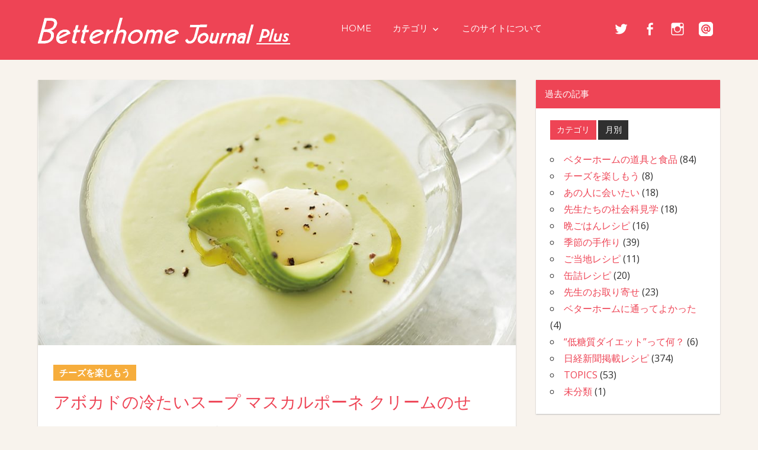

--- FILE ---
content_type: text/html; charset=UTF-8
request_url: https://www.betterhome.jp/onlinebook/4923
body_size: 17601
content:
<!DOCTYPE html>
<html dir="ltr" lang="ja" prefix="og: https://ogp.me/ns#">

<head prefix="og: http://ogp.me/ns#">

<!-- Google Tag Manager -->
<script>(function(w,d,s,l,i){w[l]=w[l]||[];w[l].push({'gtm.start':
new Date().getTime(),event:'gtm.js'});var f=d.getElementsByTagName(s)[0],
j=d.createElement(s),dl=l!='dataLayer'?'&l='+l:'';j.async=true;j.src=
'https://www.googletagmanager.com/gtm.js?id='+i+dl;f.parentNode.insertBefore(j,f);
})(window,document,'script','dataLayer','GTM-KV62C9');</script>
<!-- End Google Tag Manager -->

<meta charset="UTF-8">
<meta name="viewport" content="width=device-width, initial-scale=1">
<link rel="profile" href="http://gmpg.org/xfn/11">
<link rel="pingback" href="https://www.betterhome.jp/onlinebook/xmlrpc.php">

<!-- Open Graph -->
<meta property="og:site_name" content="Betterhome Journal Plus" />
<meta property="og:type" content="article" />
<meta property="og:url" content="https://www.betterhome.jp/onlinebook/4923" />
<meta property="og:title" content="アボカドの冷たいスープ  マスカルポーネ  クリームのせ | Betterhome Journal Plus" />
<meta property="og:description" content="チーズをよく知って料理に活用し、新しいおいしさ＆楽しさに出会いましょう。熟成させず、作りたての新鮮さを味わうフレッシュタイプ。今回紹介するのは「マスカルポーネ」を使ったレシピです。もっちりとした食感が特徴のマスカルポーネにレモン汁を加えて、さっぱりした味わいのクリームに。濃厚なアボカドスープによく合います。" />
<meta property="og:image" content="https://www.betterhome.jp/onlinebook/wp-content/uploads/2019/03/5273f15c727c7a9d1dce332ba09196bf.jpg">

<!-- /Open Graph -->

<!-- Twitter Card -->
<meta name="twitter:card" content="summary_large_image" />
<meta name="twitter:site" content="@betterhome_jp" />
<!-- /Twitter Card -->

<title>アボカドの冷たいスープ マスカルポーネ クリームのせ | Betterhome Journal Plus</title>

		<!-- All in One SEO 4.9.1.1 - aioseo.com -->
	<meta name="description" content="チーズをよく知って料理に活用し、新しいおいしさ＆楽しさに出会いましょう。熟成させず、作りたての新鮮さを味わうフレッシュタイプ。今回紹介するのは「マスカルポーネ」を使ったレシピです。もっちりとした食感が特徴のマスカルポーネにレモン汁を加えて、さっぱりした味わいのクリームに。濃厚なアボカドスープによく合います。" />
	<meta name="robots" content="max-image-preview:large" />
	<meta name="author" content="betterhome-wp"/>
	<meta name="keywords" content="マスカルポーネ,チーズ,アボカド,スープ,レシピ,かんたん,ベターホーム," />
	<link rel="canonical" href="https://www.betterhome.jp/onlinebook/4923" />
	<meta name="generator" content="All in One SEO (AIOSEO) 4.9.1.1" />
		<meta property="og:locale" content="ja_JP" />
		<meta property="og:site_name" content="Betterhome Journal Plus | 「ベターホームのお料理教室」の暮らしに役立つ情報サイト" />
		<meta property="og:type" content="article" />
		<meta property="og:title" content="アボカドの冷たいスープ マスカルポーネ クリームのせ | Betterhome Journal Plus" />
		<meta property="og:description" content="チーズをよく知って料理に活用し、新しいおいしさ＆楽しさに出会いましょう。熟成させず、作りたての新鮮さを味わうフレッシュタイプ。今回紹介するのは「マスカルポーネ」を使ったレシピです。もっちりとした食感が特徴のマスカルポーネにレモン汁を加えて、さっぱりした味わいのクリームに。濃厚なアボカドスープによく合います。" />
		<meta property="og:url" content="https://www.betterhome.jp/onlinebook/4923" />
		<meta property="article:published_time" content="2019-03-29T03:00:16+00:00" />
		<meta property="article:modified_time" content="2024-01-12T05:44:26+00:00" />
		<meta name="twitter:card" content="summary" />
		<meta name="twitter:title" content="アボカドの冷たいスープ マスカルポーネ クリームのせ | Betterhome Journal Plus" />
		<meta name="twitter:description" content="チーズをよく知って料理に活用し、新しいおいしさ＆楽しさに出会いましょう。熟成させず、作りたての新鮮さを味わうフレッシュタイプ。今回紹介するのは「マスカルポーネ」を使ったレシピです。もっちりとした食感が特徴のマスカルポーネにレモン汁を加えて、さっぱりした味わいのクリームに。濃厚なアボカドスープによく合います。" />
		<script type="application/ld+json" class="aioseo-schema">
			{"@context":"https:\/\/schema.org","@graph":[{"@type":"Article","@id":"https:\/\/www.betterhome.jp\/onlinebook\/4923#article","name":"\u30a2\u30dc\u30ab\u30c9\u306e\u51b7\u305f\u3044\u30b9\u30fc\u30d7 \u30de\u30b9\u30ab\u30eb\u30dd\u30fc\u30cd \u30af\u30ea\u30fc\u30e0\u306e\u305b | Betterhome Journal Plus","headline":"\u30a2\u30dc\u30ab\u30c9\u306e\u51b7\u305f\u3044\u30b9\u30fc\u30d7  \u30de\u30b9\u30ab\u30eb\u30dd\u30fc\u30cd  \u30af\u30ea\u30fc\u30e0\u306e\u305b","author":{"@id":"https:\/\/www.betterhome.jp\/onlinebook\/author\/betterhome-wp#author"},"publisher":{"@id":"https:\/\/www.betterhome.jp\/onlinebook\/#organization"},"image":{"@type":"ImageObject","url":"https:\/\/www.betterhome.jp\/onlinebook\/wp-content\/uploads\/2019\/03\/5273f15c727c7a9d1dce332ba09196bf.jpg","width":1500,"height":1000},"datePublished":"2019-03-29T12:00:16+09:00","dateModified":"2024-01-12T14:44:26+09:00","inLanguage":"ja","mainEntityOfPage":{"@id":"https:\/\/www.betterhome.jp\/onlinebook\/4923#webpage"},"isPartOf":{"@id":"https:\/\/www.betterhome.jp\/onlinebook\/4923#webpage"},"articleSection":"\u30c1\u30fc\u30ba\u3092\u697d\u3057\u3082\u3046"},{"@type":"BreadcrumbList","@id":"https:\/\/www.betterhome.jp\/onlinebook\/4923#breadcrumblist","itemListElement":[{"@type":"ListItem","@id":"https:\/\/www.betterhome.jp\/onlinebook#listItem","position":1,"name":"\u30db\u30fc\u30e0","item":"https:\/\/www.betterhome.jp\/onlinebook","nextItem":{"@type":"ListItem","@id":"https:\/\/www.betterhome.jp\/onlinebook\/category\/cheese#listItem","name":"\u30c1\u30fc\u30ba\u3092\u697d\u3057\u3082\u3046"}},{"@type":"ListItem","@id":"https:\/\/www.betterhome.jp\/onlinebook\/category\/cheese#listItem","position":2,"name":"\u30c1\u30fc\u30ba\u3092\u697d\u3057\u3082\u3046","item":"https:\/\/www.betterhome.jp\/onlinebook\/category\/cheese","nextItem":{"@type":"ListItem","@id":"https:\/\/www.betterhome.jp\/onlinebook\/4923#listItem","name":"\u30a2\u30dc\u30ab\u30c9\u306e\u51b7\u305f\u3044\u30b9\u30fc\u30d7  \u30de\u30b9\u30ab\u30eb\u30dd\u30fc\u30cd  \u30af\u30ea\u30fc\u30e0\u306e\u305b"},"previousItem":{"@type":"ListItem","@id":"https:\/\/www.betterhome.jp\/onlinebook#listItem","name":"\u30db\u30fc\u30e0"}},{"@type":"ListItem","@id":"https:\/\/www.betterhome.jp\/onlinebook\/4923#listItem","position":3,"name":"\u30a2\u30dc\u30ab\u30c9\u306e\u51b7\u305f\u3044\u30b9\u30fc\u30d7  \u30de\u30b9\u30ab\u30eb\u30dd\u30fc\u30cd  \u30af\u30ea\u30fc\u30e0\u306e\u305b","previousItem":{"@type":"ListItem","@id":"https:\/\/www.betterhome.jp\/onlinebook\/category\/cheese#listItem","name":"\u30c1\u30fc\u30ba\u3092\u697d\u3057\u3082\u3046"}}]},{"@type":"Organization","@id":"https:\/\/www.betterhome.jp\/onlinebook\/#organization","name":"Betterhome Journal Plus","description":"\u300c\u30d9\u30bf\u30fc\u30db\u30fc\u30e0\u306e\u304a\u6599\u7406\u6559\u5ba4\u300d\u306e\u66ae\u3089\u3057\u306b\u5f79\u7acb\u3064\u60c5\u5831\u30b5\u30a4\u30c8","url":"https:\/\/www.betterhome.jp\/onlinebook\/"},{"@type":"Person","@id":"https:\/\/www.betterhome.jp\/onlinebook\/author\/betterhome-wp#author","url":"https:\/\/www.betterhome.jp\/onlinebook\/author\/betterhome-wp","name":"betterhome-wp","image":{"@type":"ImageObject","@id":"https:\/\/www.betterhome.jp\/onlinebook\/4923#authorImage","url":"https:\/\/secure.gravatar.com\/avatar\/f463f5ced6e1ea931a44fe1fe5893ba52ef9c34543e98d865430e1c818517f0c?s=96&d=mm&r=g","width":96,"height":96,"caption":"betterhome-wp"}},{"@type":"WebPage","@id":"https:\/\/www.betterhome.jp\/onlinebook\/4923#webpage","url":"https:\/\/www.betterhome.jp\/onlinebook\/4923","name":"\u30a2\u30dc\u30ab\u30c9\u306e\u51b7\u305f\u3044\u30b9\u30fc\u30d7 \u30de\u30b9\u30ab\u30eb\u30dd\u30fc\u30cd \u30af\u30ea\u30fc\u30e0\u306e\u305b | Betterhome Journal Plus","description":"\u30c1\u30fc\u30ba\u3092\u3088\u304f\u77e5\u3063\u3066\u6599\u7406\u306b\u6d3b\u7528\u3057\u3001\u65b0\u3057\u3044\u304a\u3044\u3057\u3055\uff06\u697d\u3057\u3055\u306b\u51fa\u4f1a\u3044\u307e\u3057\u3087\u3046\u3002\u719f\u6210\u3055\u305b\u305a\u3001\u4f5c\u308a\u305f\u3066\u306e\u65b0\u9bae\u3055\u3092\u5473\u308f\u3046\u30d5\u30ec\u30c3\u30b7\u30e5\u30bf\u30a4\u30d7\u3002\u4eca\u56de\u7d39\u4ecb\u3059\u308b\u306e\u306f\u300c\u30de\u30b9\u30ab\u30eb\u30dd\u30fc\u30cd\u300d\u3092\u4f7f\u3063\u305f\u30ec\u30b7\u30d4\u3067\u3059\u3002\u3082\u3063\u3061\u308a\u3068\u3057\u305f\u98df\u611f\u304c\u7279\u5fb4\u306e\u30de\u30b9\u30ab\u30eb\u30dd\u30fc\u30cd\u306b\u30ec\u30e2\u30f3\u6c41\u3092\u52a0\u3048\u3066\u3001\u3055\u3063\u3071\u308a\u3057\u305f\u5473\u308f\u3044\u306e\u30af\u30ea\u30fc\u30e0\u306b\u3002\u6fc3\u539a\u306a\u30a2\u30dc\u30ab\u30c9\u30b9\u30fc\u30d7\u306b\u3088\u304f\u5408\u3044\u307e\u3059\u3002","inLanguage":"ja","isPartOf":{"@id":"https:\/\/www.betterhome.jp\/onlinebook\/#website"},"breadcrumb":{"@id":"https:\/\/www.betterhome.jp\/onlinebook\/4923#breadcrumblist"},"author":{"@id":"https:\/\/www.betterhome.jp\/onlinebook\/author\/betterhome-wp#author"},"creator":{"@id":"https:\/\/www.betterhome.jp\/onlinebook\/author\/betterhome-wp#author"},"image":{"@type":"ImageObject","url":"https:\/\/www.betterhome.jp\/onlinebook\/wp-content\/uploads\/2019\/03\/5273f15c727c7a9d1dce332ba09196bf.jpg","@id":"https:\/\/www.betterhome.jp\/onlinebook\/4923\/#mainImage","width":1500,"height":1000},"primaryImageOfPage":{"@id":"https:\/\/www.betterhome.jp\/onlinebook\/4923#mainImage"},"datePublished":"2019-03-29T12:00:16+09:00","dateModified":"2024-01-12T14:44:26+09:00"},{"@type":"WebSite","@id":"https:\/\/www.betterhome.jp\/onlinebook\/#website","url":"https:\/\/www.betterhome.jp\/onlinebook\/","name":"Betterhome Journal Plus","description":"\u300c\u30d9\u30bf\u30fc\u30db\u30fc\u30e0\u306e\u304a\u6599\u7406\u6559\u5ba4\u300d\u306e\u66ae\u3089\u3057\u306b\u5f79\u7acb\u3064\u60c5\u5831\u30b5\u30a4\u30c8","inLanguage":"ja","publisher":{"@id":"https:\/\/www.betterhome.jp\/onlinebook\/#organization"}}]}
		</script>
		<!-- All in One SEO -->

<link rel='dns-prefetch' href='//platform-api.sharethis.com' />
<link rel='dns-prefetch' href='//fonts.googleapis.com' />
<link rel="alternate" type="application/rss+xml" title="Betterhome Journal Plus &raquo; フィード" href="https://www.betterhome.jp/onlinebook/feed" />
<link rel="alternate" type="application/rss+xml" title="Betterhome Journal Plus &raquo; コメントフィード" href="https://www.betterhome.jp/onlinebook/comments/feed" />
<script type="text/javascript" id="wpp-js" src="https://www.betterhome.jp/onlinebook/wp-content/plugins/wordpress-popular-posts/assets/js/wpp.min.js?ver=7.3.6" data-sampling="0" data-sampling-rate="100" data-api-url="https://www.betterhome.jp/onlinebook/wp-json/wordpress-popular-posts" data-post-id="4923" data-token="e97830541f" data-lang="0" data-debug="0"></script>
<link rel="alternate" title="oEmbed (JSON)" type="application/json+oembed" href="https://www.betterhome.jp/onlinebook/wp-json/oembed/1.0/embed?url=https%3A%2F%2Fwww.betterhome.jp%2Fonlinebook%2F4923" />
<link rel="alternate" title="oEmbed (XML)" type="text/xml+oembed" href="https://www.betterhome.jp/onlinebook/wp-json/oembed/1.0/embed?url=https%3A%2F%2Fwww.betterhome.jp%2Fonlinebook%2F4923&#038;format=xml" />
<style id='wp-img-auto-sizes-contain-inline-css' type='text/css'>
img:is([sizes=auto i],[sizes^="auto," i]){contain-intrinsic-size:3000px 1500px}
/*# sourceURL=wp-img-auto-sizes-contain-inline-css */
</style>
<style id='wp-emoji-styles-inline-css' type='text/css'>

	img.wp-smiley, img.emoji {
		display: inline !important;
		border: none !important;
		box-shadow: none !important;
		height: 1em !important;
		width: 1em !important;
		margin: 0 0.07em !important;
		vertical-align: -0.1em !important;
		background: none !important;
		padding: 0 !important;
	}
/*# sourceURL=wp-emoji-styles-inline-css */
</style>
<style id='wp-block-library-inline-css' type='text/css'>
:root{--wp-block-synced-color:#7a00df;--wp-block-synced-color--rgb:122,0,223;--wp-bound-block-color:var(--wp-block-synced-color);--wp-editor-canvas-background:#ddd;--wp-admin-theme-color:#007cba;--wp-admin-theme-color--rgb:0,124,186;--wp-admin-theme-color-darker-10:#006ba1;--wp-admin-theme-color-darker-10--rgb:0,107,160.5;--wp-admin-theme-color-darker-20:#005a87;--wp-admin-theme-color-darker-20--rgb:0,90,135;--wp-admin-border-width-focus:2px}@media (min-resolution:192dpi){:root{--wp-admin-border-width-focus:1.5px}}.wp-element-button{cursor:pointer}:root .has-very-light-gray-background-color{background-color:#eee}:root .has-very-dark-gray-background-color{background-color:#313131}:root .has-very-light-gray-color{color:#eee}:root .has-very-dark-gray-color{color:#313131}:root .has-vivid-green-cyan-to-vivid-cyan-blue-gradient-background{background:linear-gradient(135deg,#00d084,#0693e3)}:root .has-purple-crush-gradient-background{background:linear-gradient(135deg,#34e2e4,#4721fb 50%,#ab1dfe)}:root .has-hazy-dawn-gradient-background{background:linear-gradient(135deg,#faaca8,#dad0ec)}:root .has-subdued-olive-gradient-background{background:linear-gradient(135deg,#fafae1,#67a671)}:root .has-atomic-cream-gradient-background{background:linear-gradient(135deg,#fdd79a,#004a59)}:root .has-nightshade-gradient-background{background:linear-gradient(135deg,#330968,#31cdcf)}:root .has-midnight-gradient-background{background:linear-gradient(135deg,#020381,#2874fc)}:root{--wp--preset--font-size--normal:16px;--wp--preset--font-size--huge:42px}.has-regular-font-size{font-size:1em}.has-larger-font-size{font-size:2.625em}.has-normal-font-size{font-size:var(--wp--preset--font-size--normal)}.has-huge-font-size{font-size:var(--wp--preset--font-size--huge)}.has-text-align-center{text-align:center}.has-text-align-left{text-align:left}.has-text-align-right{text-align:right}.has-fit-text{white-space:nowrap!important}#end-resizable-editor-section{display:none}.aligncenter{clear:both}.items-justified-left{justify-content:flex-start}.items-justified-center{justify-content:center}.items-justified-right{justify-content:flex-end}.items-justified-space-between{justify-content:space-between}.screen-reader-text{border:0;clip-path:inset(50%);height:1px;margin:-1px;overflow:hidden;padding:0;position:absolute;width:1px;word-wrap:normal!important}.screen-reader-text:focus{background-color:#ddd;clip-path:none;color:#444;display:block;font-size:1em;height:auto;left:5px;line-height:normal;padding:15px 23px 14px;text-decoration:none;top:5px;width:auto;z-index:100000}html :where(.has-border-color){border-style:solid}html :where([style*=border-top-color]){border-top-style:solid}html :where([style*=border-right-color]){border-right-style:solid}html :where([style*=border-bottom-color]){border-bottom-style:solid}html :where([style*=border-left-color]){border-left-style:solid}html :where([style*=border-width]){border-style:solid}html :where([style*=border-top-width]){border-top-style:solid}html :where([style*=border-right-width]){border-right-style:solid}html :where([style*=border-bottom-width]){border-bottom-style:solid}html :where([style*=border-left-width]){border-left-style:solid}html :where(img[class*=wp-image-]){height:auto;max-width:100%}:where(figure){margin:0 0 1em}html :where(.is-position-sticky){--wp-admin--admin-bar--position-offset:var(--wp-admin--admin-bar--height,0px)}@media screen and (max-width:600px){html :where(.is-position-sticky){--wp-admin--admin-bar--position-offset:0px}}

/*# sourceURL=wp-block-library-inline-css */
</style><style id='global-styles-inline-css' type='text/css'>
:root{--wp--preset--aspect-ratio--square: 1;--wp--preset--aspect-ratio--4-3: 4/3;--wp--preset--aspect-ratio--3-4: 3/4;--wp--preset--aspect-ratio--3-2: 3/2;--wp--preset--aspect-ratio--2-3: 2/3;--wp--preset--aspect-ratio--16-9: 16/9;--wp--preset--aspect-ratio--9-16: 9/16;--wp--preset--color--black: #000000;--wp--preset--color--cyan-bluish-gray: #abb8c3;--wp--preset--color--white: #ffffff;--wp--preset--color--pale-pink: #f78da7;--wp--preset--color--vivid-red: #cf2e2e;--wp--preset--color--luminous-vivid-orange: #ff6900;--wp--preset--color--luminous-vivid-amber: #fcb900;--wp--preset--color--light-green-cyan: #7bdcb5;--wp--preset--color--vivid-green-cyan: #00d084;--wp--preset--color--pale-cyan-blue: #8ed1fc;--wp--preset--color--vivid-cyan-blue: #0693e3;--wp--preset--color--vivid-purple: #9b51e0;--wp--preset--gradient--vivid-cyan-blue-to-vivid-purple: linear-gradient(135deg,rgb(6,147,227) 0%,rgb(155,81,224) 100%);--wp--preset--gradient--light-green-cyan-to-vivid-green-cyan: linear-gradient(135deg,rgb(122,220,180) 0%,rgb(0,208,130) 100%);--wp--preset--gradient--luminous-vivid-amber-to-luminous-vivid-orange: linear-gradient(135deg,rgb(252,185,0) 0%,rgb(255,105,0) 100%);--wp--preset--gradient--luminous-vivid-orange-to-vivid-red: linear-gradient(135deg,rgb(255,105,0) 0%,rgb(207,46,46) 100%);--wp--preset--gradient--very-light-gray-to-cyan-bluish-gray: linear-gradient(135deg,rgb(238,238,238) 0%,rgb(169,184,195) 100%);--wp--preset--gradient--cool-to-warm-spectrum: linear-gradient(135deg,rgb(74,234,220) 0%,rgb(151,120,209) 20%,rgb(207,42,186) 40%,rgb(238,44,130) 60%,rgb(251,105,98) 80%,rgb(254,248,76) 100%);--wp--preset--gradient--blush-light-purple: linear-gradient(135deg,rgb(255,206,236) 0%,rgb(152,150,240) 100%);--wp--preset--gradient--blush-bordeaux: linear-gradient(135deg,rgb(254,205,165) 0%,rgb(254,45,45) 50%,rgb(107,0,62) 100%);--wp--preset--gradient--luminous-dusk: linear-gradient(135deg,rgb(255,203,112) 0%,rgb(199,81,192) 50%,rgb(65,88,208) 100%);--wp--preset--gradient--pale-ocean: linear-gradient(135deg,rgb(255,245,203) 0%,rgb(182,227,212) 50%,rgb(51,167,181) 100%);--wp--preset--gradient--electric-grass: linear-gradient(135deg,rgb(202,248,128) 0%,rgb(113,206,126) 100%);--wp--preset--gradient--midnight: linear-gradient(135deg,rgb(2,3,129) 0%,rgb(40,116,252) 100%);--wp--preset--font-size--small: 13px;--wp--preset--font-size--medium: 20px;--wp--preset--font-size--large: 36px;--wp--preset--font-size--x-large: 42px;--wp--preset--spacing--20: 0.44rem;--wp--preset--spacing--30: 0.67rem;--wp--preset--spacing--40: 1rem;--wp--preset--spacing--50: 1.5rem;--wp--preset--spacing--60: 2.25rem;--wp--preset--spacing--70: 3.38rem;--wp--preset--spacing--80: 5.06rem;--wp--preset--shadow--natural: 6px 6px 9px rgba(0, 0, 0, 0.2);--wp--preset--shadow--deep: 12px 12px 50px rgba(0, 0, 0, 0.4);--wp--preset--shadow--sharp: 6px 6px 0px rgba(0, 0, 0, 0.2);--wp--preset--shadow--outlined: 6px 6px 0px -3px rgb(255, 255, 255), 6px 6px rgb(0, 0, 0);--wp--preset--shadow--crisp: 6px 6px 0px rgb(0, 0, 0);}:where(.is-layout-flex){gap: 0.5em;}:where(.is-layout-grid){gap: 0.5em;}body .is-layout-flex{display: flex;}.is-layout-flex{flex-wrap: wrap;align-items: center;}.is-layout-flex > :is(*, div){margin: 0;}body .is-layout-grid{display: grid;}.is-layout-grid > :is(*, div){margin: 0;}:where(.wp-block-columns.is-layout-flex){gap: 2em;}:where(.wp-block-columns.is-layout-grid){gap: 2em;}:where(.wp-block-post-template.is-layout-flex){gap: 1.25em;}:where(.wp-block-post-template.is-layout-grid){gap: 1.25em;}.has-black-color{color: var(--wp--preset--color--black) !important;}.has-cyan-bluish-gray-color{color: var(--wp--preset--color--cyan-bluish-gray) !important;}.has-white-color{color: var(--wp--preset--color--white) !important;}.has-pale-pink-color{color: var(--wp--preset--color--pale-pink) !important;}.has-vivid-red-color{color: var(--wp--preset--color--vivid-red) !important;}.has-luminous-vivid-orange-color{color: var(--wp--preset--color--luminous-vivid-orange) !important;}.has-luminous-vivid-amber-color{color: var(--wp--preset--color--luminous-vivid-amber) !important;}.has-light-green-cyan-color{color: var(--wp--preset--color--light-green-cyan) !important;}.has-vivid-green-cyan-color{color: var(--wp--preset--color--vivid-green-cyan) !important;}.has-pale-cyan-blue-color{color: var(--wp--preset--color--pale-cyan-blue) !important;}.has-vivid-cyan-blue-color{color: var(--wp--preset--color--vivid-cyan-blue) !important;}.has-vivid-purple-color{color: var(--wp--preset--color--vivid-purple) !important;}.has-black-background-color{background-color: var(--wp--preset--color--black) !important;}.has-cyan-bluish-gray-background-color{background-color: var(--wp--preset--color--cyan-bluish-gray) !important;}.has-white-background-color{background-color: var(--wp--preset--color--white) !important;}.has-pale-pink-background-color{background-color: var(--wp--preset--color--pale-pink) !important;}.has-vivid-red-background-color{background-color: var(--wp--preset--color--vivid-red) !important;}.has-luminous-vivid-orange-background-color{background-color: var(--wp--preset--color--luminous-vivid-orange) !important;}.has-luminous-vivid-amber-background-color{background-color: var(--wp--preset--color--luminous-vivid-amber) !important;}.has-light-green-cyan-background-color{background-color: var(--wp--preset--color--light-green-cyan) !important;}.has-vivid-green-cyan-background-color{background-color: var(--wp--preset--color--vivid-green-cyan) !important;}.has-pale-cyan-blue-background-color{background-color: var(--wp--preset--color--pale-cyan-blue) !important;}.has-vivid-cyan-blue-background-color{background-color: var(--wp--preset--color--vivid-cyan-blue) !important;}.has-vivid-purple-background-color{background-color: var(--wp--preset--color--vivid-purple) !important;}.has-black-border-color{border-color: var(--wp--preset--color--black) !important;}.has-cyan-bluish-gray-border-color{border-color: var(--wp--preset--color--cyan-bluish-gray) !important;}.has-white-border-color{border-color: var(--wp--preset--color--white) !important;}.has-pale-pink-border-color{border-color: var(--wp--preset--color--pale-pink) !important;}.has-vivid-red-border-color{border-color: var(--wp--preset--color--vivid-red) !important;}.has-luminous-vivid-orange-border-color{border-color: var(--wp--preset--color--luminous-vivid-orange) !important;}.has-luminous-vivid-amber-border-color{border-color: var(--wp--preset--color--luminous-vivid-amber) !important;}.has-light-green-cyan-border-color{border-color: var(--wp--preset--color--light-green-cyan) !important;}.has-vivid-green-cyan-border-color{border-color: var(--wp--preset--color--vivid-green-cyan) !important;}.has-pale-cyan-blue-border-color{border-color: var(--wp--preset--color--pale-cyan-blue) !important;}.has-vivid-cyan-blue-border-color{border-color: var(--wp--preset--color--vivid-cyan-blue) !important;}.has-vivid-purple-border-color{border-color: var(--wp--preset--color--vivid-purple) !important;}.has-vivid-cyan-blue-to-vivid-purple-gradient-background{background: var(--wp--preset--gradient--vivid-cyan-blue-to-vivid-purple) !important;}.has-light-green-cyan-to-vivid-green-cyan-gradient-background{background: var(--wp--preset--gradient--light-green-cyan-to-vivid-green-cyan) !important;}.has-luminous-vivid-amber-to-luminous-vivid-orange-gradient-background{background: var(--wp--preset--gradient--luminous-vivid-amber-to-luminous-vivid-orange) !important;}.has-luminous-vivid-orange-to-vivid-red-gradient-background{background: var(--wp--preset--gradient--luminous-vivid-orange-to-vivid-red) !important;}.has-very-light-gray-to-cyan-bluish-gray-gradient-background{background: var(--wp--preset--gradient--very-light-gray-to-cyan-bluish-gray) !important;}.has-cool-to-warm-spectrum-gradient-background{background: var(--wp--preset--gradient--cool-to-warm-spectrum) !important;}.has-blush-light-purple-gradient-background{background: var(--wp--preset--gradient--blush-light-purple) !important;}.has-blush-bordeaux-gradient-background{background: var(--wp--preset--gradient--blush-bordeaux) !important;}.has-luminous-dusk-gradient-background{background: var(--wp--preset--gradient--luminous-dusk) !important;}.has-pale-ocean-gradient-background{background: var(--wp--preset--gradient--pale-ocean) !important;}.has-electric-grass-gradient-background{background: var(--wp--preset--gradient--electric-grass) !important;}.has-midnight-gradient-background{background: var(--wp--preset--gradient--midnight) !important;}.has-small-font-size{font-size: var(--wp--preset--font-size--small) !important;}.has-medium-font-size{font-size: var(--wp--preset--font-size--medium) !important;}.has-large-font-size{font-size: var(--wp--preset--font-size--large) !important;}.has-x-large-font-size{font-size: var(--wp--preset--font-size--x-large) !important;}
/*# sourceURL=global-styles-inline-css */
</style>

<style id='classic-theme-styles-inline-css' type='text/css'>
/*! This file is auto-generated */
.wp-block-button__link{color:#fff;background-color:#32373c;border-radius:9999px;box-shadow:none;text-decoration:none;padding:calc(.667em + 2px) calc(1.333em + 2px);font-size:1.125em}.wp-block-file__button{background:#32373c;color:#fff;text-decoration:none}
/*# sourceURL=/wp-includes/css/classic-themes.min.css */
</style>
<link rel='stylesheet' id='wordpress-popular-posts-css-css' href='https://www.betterhome.jp/onlinebook/wp-content/plugins/wordpress-popular-posts/assets/css/wpp.css?ver=7.3.6' type='text/css' media='all' />
<link rel='stylesheet' id='napoli-stylesheet-css' href='https://www.betterhome.jp/onlinebook/wp-content/themes/onlinebook/style.css?ver=6.9' type='text/css' media='all' />
<style id='napoli-stylesheet-inline-css' type='text/css'>
.site-title, .site-description {
	position: absolute;
	clip: rect(1px, 1px, 1px, 1px);
}
/*# sourceURL=napoli-stylesheet-inline-css */
</style>
<link rel='stylesheet' id='genericons-css' href='https://www.betterhome.jp/onlinebook/wp-content/themes/onlinebook/css/genericons/genericons.css?ver=3.4.1' type='text/css' media='all' />
<link rel='stylesheet' id='napoli-default-fonts-css' href='//fonts.googleapis.com/css?family=Open+Sans%3A400%2C400italic%2C700%2C700italic%7CMontserrat%3A400%2C400italic%2C700%2C700italic&#038;subset=latin%2Clatin-ext' type='text/css' media='all' />
<link rel='stylesheet' id='napoli-widget-bundle-css' href='https://www.betterhome.jp/onlinebook/wp-content/themes/onlinebook/css/themezee-widget-bundle.css?ver=20160421' type='text/css' media='all' />
<link rel='stylesheet' id='napoli-related-posts-css' href='https://www.betterhome.jp/onlinebook/wp-content/themes/onlinebook/css/themezee-related-posts.css?ver=20160421' type='text/css' media='all' />
<script type="text/javascript" src="//platform-api.sharethis.com/js/sharethis.js?ver=8.5.3#property=683810b56a274700198d2809&amp;product=gdpr-compliance-tool-v2&amp;source=simple-share-buttons-adder-wordpress" id="simple-share-buttons-adder-mu-js"></script>
<script type="text/javascript" src="https://www.betterhome.jp/onlinebook/wp-includes/js/jquery/jquery.min.js?ver=3.7.1" id="jquery-core-js"></script>
<script type="text/javascript" src="https://www.betterhome.jp/onlinebook/wp-includes/js/jquery/jquery-migrate.min.js?ver=3.4.1" id="jquery-migrate-js"></script>
<script type="text/javascript" src="https://www.betterhome.jp/onlinebook/wp-content/themes/onlinebook/js/navigation.js?ver=20170105" id="napoli-jquery-navigation-js"></script>
<script type="text/javascript" src="https://www.betterhome.jp/onlinebook/wp-content/themes/onlinebook/js/jquery.easing.js?ver=20170105" id="easing-js"></script>
<script type="text/javascript" src="https://www.betterhome.jp/onlinebook/wp-content/themes/onlinebook/js/add.js?ver=20170105" id="add-js"></script>
<script type="text/javascript" src="https://www.betterhome.jp/onlinebook/wp-content/plugins/themezee-widget-bundle//assets/js/tabbed-content.js?ver=1.5.2" id="tzwb-tabbed-content-js"></script>
<link rel="https://api.w.org/" href="https://www.betterhome.jp/onlinebook/wp-json/" /><link rel="alternate" title="JSON" type="application/json" href="https://www.betterhome.jp/onlinebook/wp-json/wp/v2/posts/4923" /><link rel="EditURI" type="application/rsd+xml" title="RSD" href="https://www.betterhome.jp/onlinebook/xmlrpc.php?rsd" />
<meta name="generator" content="WordPress 6.9" />
<link rel='shortlink' href='https://www.betterhome.jp/onlinebook/?p=4923' />
            <style id="wpp-loading-animation-styles">@-webkit-keyframes bgslide{from{background-position-x:0}to{background-position-x:-200%}}@keyframes bgslide{from{background-position-x:0}to{background-position-x:-200%}}.wpp-widget-block-placeholder,.wpp-shortcode-placeholder{margin:0 auto;width:60px;height:3px;background:#dd3737;background:linear-gradient(90deg,#dd3737 0%,#571313 10%,#dd3737 100%);background-size:200% auto;border-radius:3px;-webkit-animation:bgslide 1s infinite linear;animation:bgslide 1s infinite linear}</style>
            <style type="text/css" id="custom-background-css">
body.custom-background { background-color: #f8f3ed; }
</style>
	  <!-- Meta Pixel Code -->
<script>
	! function(f, b, e, v, n, t, s) {
		if (f.fbq) return;
		n = f.fbq = function() {
			n.callMethod ?
				n.callMethod.apply(n, arguments) : n.queue.push(arguments)
		};
		if (!f._fbq) f._fbq = n;
		n.push = n;
		n.loaded = !0;
		n.version = '2.0';
		n.queue = [];
		t = b.createElement(e);
		t.async = !0;
		t.src = v;
		s = b.getElementsByTagName(e)[0];
		s.parentNode.insertBefore(t, s)
	}(window, document, 'script',
		'https://connect.facebook.net/en_US/fbevents.js');
	fbq('init', '1195924810595792');
	fbq('track', 'PageView');
</script>
<noscript><img height="1" width="1" style="display:none" src="https://www.facebook.com/tr?id=1195924810595792&ev=PageView&noscript=1" /></noscript>
<!-- End Meta Pixel Code -->

<!-- Twitter conversion tracking base code -->
<script>
!function(e,t,n,s,u,a){e.twq||(s=e.twq=function(){s.exe?s.exe.apply(s,arguments):s.queue.push(arguments);
},s.version='1.1',s.queue=[],u=t.createElement(n),u.async=!0,u.src='https://static.ads-twitter.com/uwt.js',
a=t.getElementsByTagName(n)[0],a.parentNode.insertBefore(u,a))}(window,document,'script');
twq('config','odvjr');
</script>
<!-- End Twitter conversion tracking base code -->
</head>

<body class="wp-singular post-template-default single single-post postid-4923 single-format-standard custom-background wp-theme-onlinebook post-layout-two-columns post-layout-columns">

  <!-- Google Tag Manager (noscript) -->
  <noscript><iframe src="https://www.googletagmanager.com/ns.html?id=GTM-KV62C9"
  height="0" width="0" style="display:none;visibility:hidden"></iframe></noscript>
  <!-- End Google Tag Manager (noscript) -->

	<div id="page" class="hfeed site">

		<a class="skip-link screen-reader-text" href="#content">Skip to content</a>

		<header id="masthead" class="site-header clearfix" role="banner">

			<div class="header-main container clearfix">

				
					<div id="header-social-icons" class="header-social-icons social-icons-navigation clearfix">
						<ul id="menu-social-icons" class="social-icons-menu"><li id="menu-item-19" class="menu-item menu-item-type-custom menu-item-object-custom menu-item-19"><a href="https://twitter.com/betterhome_jp"><span class="screen-reader-text">Twitter</span></a></li>
<li id="menu-item-20" class="menu-item menu-item-type-custom menu-item-object-custom menu-item-20"><a href="https://www.facebook.com/betterhome.school"><span class="screen-reader-text">Facebook</span></a></li>
<li id="menu-item-21" class="menu-item menu-item-type-custom menu-item-object-custom menu-item-21"><a href="https://www.instagram.com/betterhome_jp/"><span class="screen-reader-text">Instagram</span></a></li>
<li id="menu-item-2094" class="menu-item menu-item-type-custom menu-item-object-custom menu-item-2094"><a href="https://line.me/R/ti/p/%40stv9324i"><span class="screen-reader-text">Line@</span></a></li>
</ul>					</div>

				
				<div id="logo" class="site-branding clearfix">

										<a href="https://www.betterhome.jp/onlinebook" class="custom-logo-link" rel="home" itemprop="url"><img width="426" height="45" src="https://www.betterhome.jp/onlinebook/wp-content/themes/onlinebook/images/logo.png" class="custom-logo" alt="" itemprop="logo" /></a>

										
				</div><!-- .site-branding -->

				<nav id="main-navigation" class="primary-navigation navigation clearfix" role="navigation">

					<div class="main-navigation-menu-wrap">
					<ul id="menu-main-navigation" class="main-navigation-menu"><li id="menu-item-35" class="menu-item menu-item-type-custom menu-item-object-custom menu-item-35"><a href="/onlinebook/">HOME</a></li>
<li id="menu-item-8106" class="menu-item menu-item-type-custom menu-item-object-custom menu-item-has-children menu-item-8106"><a href="#">カテゴリ</a>
<ul class="sub-menu">
	<li id="menu-item-31" class="menu-item menu-item-type-taxonomy menu-item-object-category menu-item-31"><a href="https://www.betterhome.jp/onlinebook/category/ban-gohan">晩ごはんレシピ</a></li>
	<li id="menu-item-472" class="menu-item menu-item-type-taxonomy menu-item-object-category menu-item-472"><a href="https://www.betterhome.jp/onlinebook/category/kisetsu">季節の手作り</a></li>
	<li id="menu-item-2523" class="menu-item menu-item-type-taxonomy menu-item-object-category menu-item-2523"><a href="https://www.betterhome.jp/onlinebook/category/gotouchi_recipe">ご当地レシピ</a></li>
	<li id="menu-item-2522" class="menu-item menu-item-type-taxonomy menu-item-object-category menu-item-2522"><a href="https://www.betterhome.jp/onlinebook/category/can_recipe">缶詰レシピ</a></li>
	<li id="menu-item-4482" class="menu-item menu-item-type-taxonomy menu-item-object-category menu-item-4482"><a href="https://www.betterhome.jp/onlinebook/category/syakai">先生たちの社会科見学</a></li>
	<li id="menu-item-8089" class="menu-item menu-item-type-taxonomy menu-item-object-category menu-item-8089"><a href="https://www.betterhome.jp/onlinebook/category/tool">ベターホームの道具と食品</a></li>
	<li id="menu-item-32" class="menu-item menu-item-type-taxonomy menu-item-object-category menu-item-32"><a href="https://www.betterhome.jp/onlinebook/category/otoriyose">先生のお取り寄せ</a></li>
	<li id="menu-item-6485" class="menu-item menu-item-type-taxonomy menu-item-object-category menu-item-6485"><a href="https://www.betterhome.jp/onlinebook/category/impression">ベターホームに通ってよかった</a></li>
	<li id="menu-item-146" class="menu-item menu-item-type-taxonomy menu-item-object-category menu-item-146"><a href="https://www.betterhome.jp/onlinebook/category/diet">“低糖質ダイエット”って何？</a></li>
	<li id="menu-item-3299" class="menu-item menu-item-type-taxonomy menu-item-object-category menu-item-3299"><a href="https://www.betterhome.jp/onlinebook/category/kantan">日経新聞掲載レシピ</a></li>
	<li id="menu-item-3521" class="menu-item menu-item-type-taxonomy menu-item-object-category current-post-ancestor current-menu-parent current-post-parent menu-item-3521"><a href="https://www.betterhome.jp/onlinebook/category/cheese">チーズを楽しもう</a></li>
	<li id="menu-item-2521" class="menu-item menu-item-type-taxonomy menu-item-object-category menu-item-2521"><a href="https://www.betterhome.jp/onlinebook/category/topics">TOPICS</a></li>
</ul>
</li>
<li id="menu-item-145" class="menu-item menu-item-type-post_type menu-item-object-page menu-item-145"><a href="https://www.betterhome.jp/onlinebook/about">このサイトについて</a></li>
</ul>					</div>

				</nav><!-- #main-navigation -->

			</div><!-- .header-main -->

			
		</header><!-- #masthead -->

		
		
		<div id="content" class="site-content container clearfix">

	<section id="primary" class="content-single content-area">
		<main id="main" class="site-main" role="main">

		
<article id="post-4923" class="post-4923 post type-post status-publish format-standard has-post-thumbnail hentry category-cheese">

	<img width="900" height="500" src="https://www.betterhome.jp/onlinebook/wp-content/uploads/2019/03/5273f15c727c7a9d1dce332ba09196bf-900x500.jpg" class="attachment-post-thumbnail size-post-thumbnail wp-post-image" alt="" decoding="async" fetchpriority="high" srcset="https://www.betterhome.jp/onlinebook/wp-content/uploads/2019/03/5273f15c727c7a9d1dce332ba09196bf-900x500.jpg 900w, https://www.betterhome.jp/onlinebook/wp-content/uploads/2019/03/5273f15c727c7a9d1dce332ba09196bf-360x200.jpg 360w, https://www.betterhome.jp/onlinebook/wp-content/uploads/2019/03/5273f15c727c7a9d1dce332ba09196bf-450x250.jpg 450w" sizes="(max-width: 900px) 100vw, 900px" />
	<div class="post-content clearfix">

		<header class="entry-header">

			<!-- カテゴリー出力 -->
						<a href="https://www.betterhome.jp/onlinebook/category/cheese"><span class="category-label cheese">チーズを楽しもう</span></a>

			
			<h1 class="entry-title">アボカドの冷たいスープ  マスカルポーネ  クリームのせ</h1>
		</header><!-- .entry-header -->

		<div class="entry-content clearfix">

			<p>チーズをよく知って料理に活用し、新しいおいしさ＆楽しさに出会いましょう。<br />
熟成させず、作りたての新鮮さを味わうフレッシュタイプ。今回紹介するのは「マスカルポーネ」を使ったレシピです。</p>
<p><strong>材料【４人</strong><strong>分】</strong><br />
・アボカド…１個<br />
・レモン汁…小さじ１</p>
<p>・湯…100ml<br />
・固形スープの素…１個</p>
<p>[Ａ]<br />
・たまねぎ（すりおろす）…小さじ１<br />
・牛乳…200ml</p>
<p>[Ｂ]<br />
・マスカルポーネ…40 g<br />
・レモン汁…小さじ２</p>
<p>・粗びき黒こしょう…少々<br />
・オリーブ油…少々</p>
<p><b>作り方【15分（冷やす時間は除く）】</b><br />
<strong>【１】</strong><br />
分量の湯にスープの素を加え、溶かしておく。<br />
<strong>【２】</strong><br />
アボカドは縦半分に切って、皮と種を除く。飾り用に薄切り少々をとりおき、残りはひと口大に切る。すべてにレモン汁小さじ１をかけておく。<br />
<strong>【３】<br />
</strong>ミキサーに、ひと口大のアボカドと【１】、Ａ［たまねぎ（すりおろす）小さじ１、牛乳200ml］を入れ、なめらかになるまでかける。ボールに移し、冷蔵庫に入れて冷やす。<br />
<strong>【４】<br />
</strong>盛りつける直前にボールにＢ［マスカルポーネ40 g、レモン汁小さじ２］を合わせ、泡立器などでよく混ぜて、なめらかにする。<br />
<strong>【５】<br />
</strong>器に【３】をよそい、【４】、薄切りのアボカドを飾る。黒こしょうをふり、オリーブ油をたらす。<br />
<img decoding="async" class="alignleft size-full wp-image-4933" src="https://www.betterhome.jp/onlinebook/wp-content/uploads/2019/03/1.jpg" alt="" width="1500" height="1000" srcset="https://www.betterhome.jp/onlinebook/wp-content/uploads/2019/03/1.jpg 1500w, https://www.betterhome.jp/onlinebook/wp-content/uploads/2019/03/1-300x200.jpg 300w, https://www.betterhome.jp/onlinebook/wp-content/uploads/2019/03/1-768x512.jpg 768w, https://www.betterhome.jp/onlinebook/wp-content/uploads/2019/03/1-750x500.jpg 750w" sizes="(max-width: 1500px) 100vw, 1500px" /><br />
もっちりとした食感が特徴のマスカルポーネにレモン汁を加えて、さっぱりした味わいのクリームに。濃厚なアボカドスープによく合います。</p>
<p><strong>ちょいたしアイディア<br />
</strong><img decoding="async" class="alignleft size-full wp-image-4937" src="https://www.betterhome.jp/onlinebook/wp-content/uploads/2019/03/bf9459eb2ab9433a6387d06171cabff6.jpg" alt="" width="1500" height="1000" srcset="https://www.betterhome.jp/onlinebook/wp-content/uploads/2019/03/bf9459eb2ab9433a6387d06171cabff6.jpg 1500w, https://www.betterhome.jp/onlinebook/wp-content/uploads/2019/03/bf9459eb2ab9433a6387d06171cabff6-300x200.jpg 300w, https://www.betterhome.jp/onlinebook/wp-content/uploads/2019/03/bf9459eb2ab9433a6387d06171cabff6-768x512.jpg 768w, https://www.betterhome.jp/onlinebook/wp-content/uploads/2019/03/bf9459eb2ab9433a6387d06171cabff6-750x500.jpg 750w" sizes="(max-width: 1500px) 100vw, 1500px" />〈モッツアレラ＋けずりかつお〉<br />
オリーブ油としょうゆをかけて食べる。</p>
<p>※当ページのコンテンツは、<a href="https://www.betterhome.jp/book/month">「月刊ベターホーム」</a>本誌2018年９月号掲載の内容を、Web記事として再掲したものです。</p>
<ul>
<li><strong><span class="oneday__ttl--large">ベターホームのお料理教室「世界のチーズ料理」<br />
</span></strong><img loading="lazy" decoding="async" class="alignleft wp-image-4869 size-full" src="https://www.betterhome.jp/onlinebook/wp-content/uploads/2019/03/08-1.jpg" alt="" width="204" height="244" />世界の伝統的な家庭料理からパーティーメニューまで、幅広いチーズ料理が習えます。チーズの特性をいかした調理法やほかの食材との相性を知れば、料理がグレードアップ。 チーズの奥深い魅力で、おいしい世界が広がります。<br />
<a href="https://www.betterhome.jp/school/course/cheese/spring.html">「5月開講・春夏コース」詳しくはこちら。</a><br />
<a href="https://www.betterhome.jp/school/course/cheese/autumn.html">「11月開講・秋冬コース」詳しくはこちら。</a><br />
1回からご受講いただけるチケットも販売中！<a href="https://www.betterhome.jp/school/course/ticket/index.html">詳しくはこちら。</a></li>
</ul>
<p>&nbsp;</p>

			
		</div><!-- .entry-content -->

		<footer class="entry-footer">

			
		</footer><!-- .entry-footer -->

	</div>

	
	<nav class="navigation post-navigation" aria-label="投稿">
		<h2 class="screen-reader-text">投稿ナビゲーション</h2>
		<div class="nav-links"><div class="nav-previous"><a href="https://www.betterhome.jp/onlinebook/5084" rel="prev"><span class="nav-link-text">Previous Post</span><h3 class="entry-title">やまといもの落とし焼き</h3></a></div><div class="nav-next"><a href="https://www.betterhome.jp/onlinebook/5112" rel="next"><span class="nav-link-text">Next Post</span><h3 class="entry-title">キャベツのしゃぶしゃぶ肉サラダ</h3></a></div></div>
	</nav>
	<div class="entry-meta"><span class="meta-date"><a href="https://www.betterhome.jp/onlinebook/4923" title="12:00 PM" rel="bookmark"><time class="entry-date published updated" datetime="2019-03-29T12:00:16+09:00">2019年3月29日</time></a></span><span class="meta-category"> <a href="https://www.betterhome.jp/onlinebook/category/cheese" rel="category tag">チーズを楽しもう</a></span></div>
</article>

		</main><!-- #main -->
	</section><!-- #primary -->

	
	<section id="secondary" class="sidebar widget-area clearfix" role="complementary">

		<div class="widget-odd widget-first widget-1 widget-wrap"><aside id="tzwb-tabbed-content-3" class="widget tzwb-tabbed-content clearfix"><div class="widget-header"><h3 class="widget-title">過去の記事</h3></div>
		<div class="tzwb-content tzwb-clearfix">

			
		<div class="tzwb-tabnavi-wrap tzwb-clearfix">

			<ul class="tzwb-tabnavi">

				
					<li><a href="#tzwb-tabbed-content-3-tab-0">カテゴリ</a></li>

				
					<li><a href="#tzwb-tabbed-content-3-tab-1">月別</a></li>

				
			</ul>

		</div>

		
			<div id="tzwb-tabbed-content-3-tab-0" class="tzwb-tabcontent">

				
				<ul class="tzwb-tabcontent-categories">
						<li class="cat-item cat-item-34"><a href="https://www.betterhome.jp/onlinebook/category/tool">ベターホームの道具と食品</a> (84)
</li>
	<li class="cat-item cat-item-21"><a href="https://www.betterhome.jp/onlinebook/category/cheese">チーズを楽しもう</a> (8)
</li>
	<li class="cat-item cat-item-22"><a href="https://www.betterhome.jp/onlinebook/category/anohito">あの人に会いたい</a> (18)
</li>
	<li class="cat-item cat-item-23"><a href="https://www.betterhome.jp/onlinebook/category/syakai">先生たちの社会科見学</a> (18)
</li>
	<li class="cat-item cat-item-2"><a href="https://www.betterhome.jp/onlinebook/category/ban-gohan">晩ごはんレシピ</a> (16)
</li>
	<li class="cat-item cat-item-11"><a href="https://www.betterhome.jp/onlinebook/category/kisetsu">季節の手作り</a> (39)
</li>
	<li class="cat-item cat-item-17"><a href="https://www.betterhome.jp/onlinebook/category/gotouchi_recipe">ご当地レシピ</a> (11)
</li>
	<li class="cat-item cat-item-16"><a href="https://www.betterhome.jp/onlinebook/category/can_recipe">缶詰レシピ</a> (20)
</li>
	<li class="cat-item cat-item-3"><a href="https://www.betterhome.jp/onlinebook/category/otoriyose">先生のお取り寄せ</a> (23)
</li>
	<li class="cat-item cat-item-26"><a href="https://www.betterhome.jp/onlinebook/category/impression">ベターホームに通ってよかった</a> (4)
</li>
	<li class="cat-item cat-item-8"><a href="https://www.betterhome.jp/onlinebook/category/diet">“低糖質ダイエット”って何？</a> (6)
</li>
	<li class="cat-item cat-item-19"><a href="https://www.betterhome.jp/onlinebook/category/kantan">日経新聞掲載レシピ</a> (374)
</li>
	<li class="cat-item cat-item-12"><a href="https://www.betterhome.jp/onlinebook/category/topics">TOPICS</a> (53)
</li>
	<li class="cat-item cat-item-1"><a href="https://www.betterhome.jp/onlinebook/category/%e6%9c%aa%e5%88%86%e9%a1%9e">未分類</a> (1)
</li>
				</ul>

			
			</div>

		
			<div id="tzwb-tabbed-content-3-tab-1" class="tzwb-tabcontent">

				
				<ul class="tzwb-tabcontent-archives">
						<li><a href='https://www.betterhome.jp/onlinebook/date/2025/12'>2025年12月</a>&nbsp;(3)</li>
	<li><a href='https://www.betterhome.jp/onlinebook/date/2025/11'>2025年11月</a>&nbsp;(4)</li>
	<li><a href='https://www.betterhome.jp/onlinebook/date/2025/10'>2025年10月</a>&nbsp;(4)</li>
	<li><a href='https://www.betterhome.jp/onlinebook/date/2025/09'>2025年9月</a>&nbsp;(6)</li>
	<li><a href='https://www.betterhome.jp/onlinebook/date/2025/08'>2025年8月</a>&nbsp;(4)</li>
	<li><a href='https://www.betterhome.jp/onlinebook/date/2025/07'>2025年7月</a>&nbsp;(6)</li>
	<li><a href='https://www.betterhome.jp/onlinebook/date/2025/06'>2025年6月</a>&nbsp;(4)</li>
	<li><a href='https://www.betterhome.jp/onlinebook/date/2025/05'>2025年5月</a>&nbsp;(4)</li>
	<li><a href='https://www.betterhome.jp/onlinebook/date/2025/04'>2025年4月</a>&nbsp;(4)</li>
	<li><a href='https://www.betterhome.jp/onlinebook/date/2025/03'>2025年3月</a>&nbsp;(4)</li>
	<li><a href='https://www.betterhome.jp/onlinebook/date/2025/02'>2025年2月</a>&nbsp;(4)</li>
	<li><a href='https://www.betterhome.jp/onlinebook/date/2025/01'>2025年1月</a>&nbsp;(5)</li>
	<li><a href='https://www.betterhome.jp/onlinebook/date/2024/12'>2024年12月</a>&nbsp;(4)</li>
	<li><a href='https://www.betterhome.jp/onlinebook/date/2024/11'>2024年11月</a>&nbsp;(4)</li>
	<li><a href='https://www.betterhome.jp/onlinebook/date/2024/10'>2024年10月</a>&nbsp;(5)</li>
	<li><a href='https://www.betterhome.jp/onlinebook/date/2024/09'>2024年9月</a>&nbsp;(4)</li>
	<li><a href='https://www.betterhome.jp/onlinebook/date/2024/08'>2024年8月</a>&nbsp;(5)</li>
	<li><a href='https://www.betterhome.jp/onlinebook/date/2024/07'>2024年7月</a>&nbsp;(7)</li>
	<li><a href='https://www.betterhome.jp/onlinebook/date/2024/06'>2024年6月</a>&nbsp;(4)</li>
	<li><a href='https://www.betterhome.jp/onlinebook/date/2024/05'>2024年5月</a>&nbsp;(6)</li>
	<li><a href='https://www.betterhome.jp/onlinebook/date/2024/04'>2024年4月</a>&nbsp;(4)</li>
	<li><a href='https://www.betterhome.jp/onlinebook/date/2024/03'>2024年3月</a>&nbsp;(4)</li>
	<li><a href='https://www.betterhome.jp/onlinebook/date/2024/02'>2024年2月</a>&nbsp;(5)</li>
	<li><a href='https://www.betterhome.jp/onlinebook/date/2024/01'>2024年1月</a>&nbsp;(8)</li>
	<li><a href='https://www.betterhome.jp/onlinebook/date/2023/12'>2023年12月</a>&nbsp;(4)</li>
	<li><a href='https://www.betterhome.jp/onlinebook/date/2023/11'>2023年11月</a>&nbsp;(5)</li>
	<li><a href='https://www.betterhome.jp/onlinebook/date/2023/10'>2023年10月</a>&nbsp;(5)</li>
	<li><a href='https://www.betterhome.jp/onlinebook/date/2023/09'>2023年9月</a>&nbsp;(3)</li>
	<li><a href='https://www.betterhome.jp/onlinebook/date/2023/08'>2023年8月</a>&nbsp;(3)</li>
	<li><a href='https://www.betterhome.jp/onlinebook/date/2023/07'>2023年7月</a>&nbsp;(4)</li>
	<li><a href='https://www.betterhome.jp/onlinebook/date/2023/06'>2023年6月</a>&nbsp;(5)</li>
	<li><a href='https://www.betterhome.jp/onlinebook/date/2023/05'>2023年5月</a>&nbsp;(4)</li>
	<li><a href='https://www.betterhome.jp/onlinebook/date/2023/04'>2023年4月</a>&nbsp;(5)</li>
	<li><a href='https://www.betterhome.jp/onlinebook/date/2023/03'>2023年3月</a>&nbsp;(3)</li>
	<li><a href='https://www.betterhome.jp/onlinebook/date/2023/02'>2023年2月</a>&nbsp;(4)</li>
	<li><a href='https://www.betterhome.jp/onlinebook/date/2023/01'>2023年1月</a>&nbsp;(4)</li>
	<li><a href='https://www.betterhome.jp/onlinebook/date/2022/12'>2022年12月</a>&nbsp;(6)</li>
	<li><a href='https://www.betterhome.jp/onlinebook/date/2022/11'>2022年11月</a>&nbsp;(4)</li>
	<li><a href='https://www.betterhome.jp/onlinebook/date/2022/10'>2022年10月</a>&nbsp;(6)</li>
	<li><a href='https://www.betterhome.jp/onlinebook/date/2022/09'>2022年9月</a>&nbsp;(4)</li>
	<li><a href='https://www.betterhome.jp/onlinebook/date/2022/08'>2022年8月</a>&nbsp;(5)</li>
	<li><a href='https://www.betterhome.jp/onlinebook/date/2022/07'>2022年7月</a>&nbsp;(4)</li>
	<li><a href='https://www.betterhome.jp/onlinebook/date/2022/06'>2022年6月</a>&nbsp;(7)</li>
	<li><a href='https://www.betterhome.jp/onlinebook/date/2022/05'>2022年5月</a>&nbsp;(4)</li>
	<li><a href='https://www.betterhome.jp/onlinebook/date/2022/04'>2022年4月</a>&nbsp;(9)</li>
	<li><a href='https://www.betterhome.jp/onlinebook/date/2022/03'>2022年3月</a>&nbsp;(13)</li>
	<li><a href='https://www.betterhome.jp/onlinebook/date/2022/02'>2022年2月</a>&nbsp;(12)</li>
	<li><a href='https://www.betterhome.jp/onlinebook/date/2022/01'>2022年1月</a>&nbsp;(15)</li>
	<li><a href='https://www.betterhome.jp/onlinebook/date/2021/12'>2021年12月</a>&nbsp;(14)</li>
	<li><a href='https://www.betterhome.jp/onlinebook/date/2021/11'>2021年11月</a>&nbsp;(4)</li>
	<li><a href='https://www.betterhome.jp/onlinebook/date/2021/10'>2021年10月</a>&nbsp;(5)</li>
	<li><a href='https://www.betterhome.jp/onlinebook/date/2021/09'>2021年9月</a>&nbsp;(7)</li>
	<li><a href='https://www.betterhome.jp/onlinebook/date/2021/08'>2021年8月</a>&nbsp;(5)</li>
	<li><a href='https://www.betterhome.jp/onlinebook/date/2021/07'>2021年7月</a>&nbsp;(7)</li>
	<li><a href='https://www.betterhome.jp/onlinebook/date/2021/06'>2021年6月</a>&nbsp;(6)</li>
	<li><a href='https://www.betterhome.jp/onlinebook/date/2021/05'>2021年5月</a>&nbsp;(4)</li>
	<li><a href='https://www.betterhome.jp/onlinebook/date/2021/04'>2021年4月</a>&nbsp;(7)</li>
	<li><a href='https://www.betterhome.jp/onlinebook/date/2021/03'>2021年3月</a>&nbsp;(4)</li>
	<li><a href='https://www.betterhome.jp/onlinebook/date/2021/02'>2021年2月</a>&nbsp;(7)</li>
	<li><a href='https://www.betterhome.jp/onlinebook/date/2021/01'>2021年1月</a>&nbsp;(5)</li>
	<li><a href='https://www.betterhome.jp/onlinebook/date/2020/12'>2020年12月</a>&nbsp;(8)</li>
	<li><a href='https://www.betterhome.jp/onlinebook/date/2020/11'>2020年11月</a>&nbsp;(5)</li>
	<li><a href='https://www.betterhome.jp/onlinebook/date/2020/10'>2020年10月</a>&nbsp;(4)</li>
	<li><a href='https://www.betterhome.jp/onlinebook/date/2020/09'>2020年9月</a>&nbsp;(4)</li>
	<li><a href='https://www.betterhome.jp/onlinebook/date/2020/08'>2020年8月</a>&nbsp;(5)</li>
	<li><a href='https://www.betterhome.jp/onlinebook/date/2020/07'>2020年7月</a>&nbsp;(5)</li>
	<li><a href='https://www.betterhome.jp/onlinebook/date/2020/06'>2020年6月</a>&nbsp;(5)</li>
	<li><a href='https://www.betterhome.jp/onlinebook/date/2020/05'>2020年5月</a>&nbsp;(8)</li>
	<li><a href='https://www.betterhome.jp/onlinebook/date/2020/04'>2020年4月</a>&nbsp;(9)</li>
	<li><a href='https://www.betterhome.jp/onlinebook/date/2020/03'>2020年3月</a>&nbsp;(33)</li>
	<li><a href='https://www.betterhome.jp/onlinebook/date/2020/02'>2020年2月</a>&nbsp;(9)</li>
	<li><a href='https://www.betterhome.jp/onlinebook/date/2020/01'>2020年1月</a>&nbsp;(6)</li>
	<li><a href='https://www.betterhome.jp/onlinebook/date/2019/12'>2019年12月</a>&nbsp;(8)</li>
	<li><a href='https://www.betterhome.jp/onlinebook/date/2019/11'>2019年11月</a>&nbsp;(10)</li>
	<li><a href='https://www.betterhome.jp/onlinebook/date/2019/10'>2019年10月</a>&nbsp;(10)</li>
	<li><a href='https://www.betterhome.jp/onlinebook/date/2019/09'>2019年9月</a>&nbsp;(8)</li>
	<li><a href='https://www.betterhome.jp/onlinebook/date/2019/08'>2019年8月</a>&nbsp;(11)</li>
	<li><a href='https://www.betterhome.jp/onlinebook/date/2019/07'>2019年7月</a>&nbsp;(7)</li>
	<li><a href='https://www.betterhome.jp/onlinebook/date/2019/06'>2019年6月</a>&nbsp;(11)</li>
	<li><a href='https://www.betterhome.jp/onlinebook/date/2019/05'>2019年5月</a>&nbsp;(10)</li>
	<li><a href='https://www.betterhome.jp/onlinebook/date/2019/04'>2019年4月</a>&nbsp;(8)</li>
	<li><a href='https://www.betterhome.jp/onlinebook/date/2019/03'>2019年3月</a>&nbsp;(10)</li>
	<li><a href='https://www.betterhome.jp/onlinebook/date/2019/02'>2019年2月</a>&nbsp;(4)</li>
	<li><a href='https://www.betterhome.jp/onlinebook/date/2019/01'>2019年1月</a>&nbsp;(7)</li>
	<li><a href='https://www.betterhome.jp/onlinebook/date/2018/12'>2018年12月</a>&nbsp;(8)</li>
	<li><a href='https://www.betterhome.jp/onlinebook/date/2018/11'>2018年11月</a>&nbsp;(7)</li>
	<li><a href='https://www.betterhome.jp/onlinebook/date/2018/10'>2018年10月</a>&nbsp;(8)</li>
	<li><a href='https://www.betterhome.jp/onlinebook/date/2018/09'>2018年9月</a>&nbsp;(8)</li>
	<li><a href='https://www.betterhome.jp/onlinebook/date/2018/08'>2018年8月</a>&nbsp;(9)</li>
	<li><a href='https://www.betterhome.jp/onlinebook/date/2018/07'>2018年7月</a>&nbsp;(7)</li>
	<li><a href='https://www.betterhome.jp/onlinebook/date/2018/06'>2018年6月</a>&nbsp;(10)</li>
	<li><a href='https://www.betterhome.jp/onlinebook/date/2018/05'>2018年5月</a>&nbsp;(8)</li>
	<li><a href='https://www.betterhome.jp/onlinebook/date/2018/04'>2018年4月</a>&nbsp;(6)</li>
	<li><a href='https://www.betterhome.jp/onlinebook/date/2018/03'>2018年3月</a>&nbsp;(5)</li>
	<li><a href='https://www.betterhome.jp/onlinebook/date/2018/02'>2018年2月</a>&nbsp;(4)</li>
	<li><a href='https://www.betterhome.jp/onlinebook/date/2018/01'>2018年1月</a>&nbsp;(4)</li>
	<li><a href='https://www.betterhome.jp/onlinebook/date/2017/12'>2017年12月</a>&nbsp;(7)</li>
	<li><a href='https://www.betterhome.jp/onlinebook/date/2017/11'>2017年11月</a>&nbsp;(5)</li>
	<li><a href='https://www.betterhome.jp/onlinebook/date/2017/10'>2017年10月</a>&nbsp;(5)</li>
	<li><a href='https://www.betterhome.jp/onlinebook/date/2017/09'>2017年9月</a>&nbsp;(5)</li>
	<li><a href='https://www.betterhome.jp/onlinebook/date/2017/08'>2017年8月</a>&nbsp;(5)</li>
	<li><a href='https://www.betterhome.jp/onlinebook/date/2017/07'>2017年7月</a>&nbsp;(6)</li>
	<li><a href='https://www.betterhome.jp/onlinebook/date/2017/06'>2017年6月</a>&nbsp;(6)</li>
	<li><a href='https://www.betterhome.jp/onlinebook/date/2017/05'>2017年5月</a>&nbsp;(9)</li>
				</ul>

			
			</div>

		
			<div id="tzwb-tabbed-content-3-tab-2" class="tzwb-tabcontent">

				
				<p class="tzwb-tabcontent-missing">
					Please select the Tab Content in the Widget Settings.				</p>

			
			</div>

		
			<div id="tzwb-tabbed-content-3-tab-3" class="tzwb-tabcontent">

				
				<p class="tzwb-tabcontent-missing">
					Please select the Tab Content in the Widget Settings.				</p>

			
			</div>

		
		</div>

		</aside></div><div class="widget-even widget-2 widget-wrap"><aside id="text-5" class="widget widget_text clearfix"><div class="widget-header"><h3 class="widget-title">アクセスランキング</h3></div>			<div class="textwidget"><ul class="tzwb-posts-list">
<li class="tzwb-has-thumbnail"><a href="https://www.betterhome.jp/onlinebook/9343" target="_self"><img src="https://www.betterhome.jp/onlinebook/wp-content/uploads/wordpress-popular-posts/9343-featured-90x50.png" srcset="https://www.betterhome.jp/onlinebook/wp-content/uploads/wordpress-popular-posts/9343-featured-90x50.png, https://www.betterhome.jp/onlinebook/wp-content/uploads/wordpress-popular-posts/9343-featured-90x50@1.5x.png 1.5x, https://www.betterhome.jp/onlinebook/wp-content/uploads/wordpress-popular-posts/9343-featured-90x50@2x.png 2x, https://www.betterhome.jp/onlinebook/wp-content/uploads/wordpress-popular-posts/9343-featured-90x50@2.5x.png 2.5x, https://www.betterhome.jp/onlinebook/wp-content/uploads/wordpress-popular-posts/9343-featured-90x50@3x.png 3x" width="90" height="50" alt="" class="wpp-thumbnail wpp_featured wpp_cached_thumb" decoding="async" loading="lazy"></a> <a href="https://www.betterhome.jp/onlinebook/9343" class="wpp-post-title" target="_self">作ってみよう！東西のお雑煮レシピ</a></li>
<li class="tzwb-has-thumbnail"><a href="https://www.betterhome.jp/onlinebook/7682" target="_self"><img src="https://www.betterhome.jp/onlinebook/wp-content/uploads/wordpress-popular-posts/7682-featured-90x50.jpg" srcset="https://www.betterhome.jp/onlinebook/wp-content/uploads/wordpress-popular-posts/7682-featured-90x50.jpg, https://www.betterhome.jp/onlinebook/wp-content/uploads/wordpress-popular-posts/7682-featured-90x50@1.5x.jpg 1.5x, https://www.betterhome.jp/onlinebook/wp-content/uploads/wordpress-popular-posts/7682-featured-90x50@2x.jpg 2x, https://www.betterhome.jp/onlinebook/wp-content/uploads/wordpress-popular-posts/7682-featured-90x50@2.5x.jpg 2.5x, https://www.betterhome.jp/onlinebook/wp-content/uploads/wordpress-popular-posts/7682-featured-90x50@3x.jpg 3x" width="90" height="50" alt="" class="wpp-thumbnail wpp_featured wpp_cached_thumb" decoding="async" loading="lazy"></a> <a href="https://www.betterhome.jp/onlinebook/7682" class="wpp-post-title" target="_self">きんかんジャム</a></li>
<li class="tzwb-has-thumbnail"><a href="https://www.betterhome.jp/onlinebook/10321" target="_self"><img src="https://www.betterhome.jp/onlinebook/wp-content/uploads/wordpress-popular-posts/10321-featured-90x50.jpg" srcset="https://www.betterhome.jp/onlinebook/wp-content/uploads/wordpress-popular-posts/10321-featured-90x50.jpg, https://www.betterhome.jp/onlinebook/wp-content/uploads/wordpress-popular-posts/10321-featured-90x50@1.5x.jpg 1.5x, https://www.betterhome.jp/onlinebook/wp-content/uploads/wordpress-popular-posts/10321-featured-90x50@2x.jpg 2x, https://www.betterhome.jp/onlinebook/wp-content/uploads/wordpress-popular-posts/10321-featured-90x50@2.5x.jpg 2.5x, https://www.betterhome.jp/onlinebook/wp-content/uploads/wordpress-popular-posts/10321-featured-90x50@3x.jpg 3x" width="90" height="50" alt="" class="wpp-thumbnail wpp_featured wpp_cached_thumb" decoding="async" loading="lazy"></a> <a href="https://www.betterhome.jp/onlinebook/10321" class="wpp-post-title" target="_self">電子レンジで手軽にとろ～り半熟目玉焼きが作れる「エッグベーカー」</a></li>

</ul>
</div>
		</aside></div><div class="widget-odd widget-3 widget-wrap"><aside id="tzwb-recent-posts-2" class="widget tzwb-recent-posts clearfix"><div class="widget-header"><h3 class="widget-title">最新の記事</h3></div>
		<div class="tzwb-content tzwb-clearfix">

			<ul class="tzwb-posts-list">
				
					<li class="tzwb-has-thumbnail">
						<a href="https://www.betterhome.jp/onlinebook/14636" title="煮干しラーメン">
							<img width="2560" height="1709" src="https://www.betterhome.jp/onlinebook/wp-content/uploads/2025/12/DSC2073-scaled.jpg" class="attachment-tzwb-thumbnail size-tzwb-thumbnail wp-post-image" alt="" decoding="async" loading="lazy" srcset="https://www.betterhome.jp/onlinebook/wp-content/uploads/2025/12/DSC2073-scaled.jpg 2560w, https://www.betterhome.jp/onlinebook/wp-content/uploads/2025/12/DSC2073-300x200.jpg 300w, https://www.betterhome.jp/onlinebook/wp-content/uploads/2025/12/DSC2073-750x501.jpg 750w, https://www.betterhome.jp/onlinebook/wp-content/uploads/2025/12/DSC2073-768x513.jpg 768w, https://www.betterhome.jp/onlinebook/wp-content/uploads/2025/12/DSC2073-1536x1025.jpg 1536w, https://www.betterhome.jp/onlinebook/wp-content/uploads/2025/12/DSC2073-2048x1367.jpg 2048w" sizes="auto, (max-width: 2560px) 100vw, 2560px" />						</a>

				
					<a href="https://www.betterhome.jp/onlinebook/14636" title="煮干しラーメン">
						煮干しラーメン					</a>

				
		<div class="tzwb-entry-meta entry-meta">

		
			<span class="tzwb-meta-date meta-date">2025年12月26日</span>

		
		
		
		</div>

		
					<li class="tzwb-has-thumbnail">
						<a href="https://www.betterhome.jp/onlinebook/14577" title="【ヘルスケア通信】(4)「毎日摂りたい成分」2選">
							<img width="900" height="500" src="https://www.betterhome.jp/onlinebook/wp-content/uploads/2025/12/fa55125f920fc77f6b56f9d925ebae36.png" class="attachment-tzwb-thumbnail size-tzwb-thumbnail wp-post-image" alt="" decoding="async" loading="lazy" srcset="https://www.betterhome.jp/onlinebook/wp-content/uploads/2025/12/fa55125f920fc77f6b56f9d925ebae36.png 900w, https://www.betterhome.jp/onlinebook/wp-content/uploads/2025/12/fa55125f920fc77f6b56f9d925ebae36-300x167.png 300w, https://www.betterhome.jp/onlinebook/wp-content/uploads/2025/12/fa55125f920fc77f6b56f9d925ebae36-750x417.png 750w, https://www.betterhome.jp/onlinebook/wp-content/uploads/2025/12/fa55125f920fc77f6b56f9d925ebae36-768x427.png 768w, https://www.betterhome.jp/onlinebook/wp-content/uploads/2025/12/fa55125f920fc77f6b56f9d925ebae36-360x200.png 360w, https://www.betterhome.jp/onlinebook/wp-content/uploads/2025/12/fa55125f920fc77f6b56f9d925ebae36-450x250.png 450w" sizes="auto, (max-width: 900px) 100vw, 900px" />						</a>

				
					<a href="https://www.betterhome.jp/onlinebook/14577" title="【ヘルスケア通信】(4)「毎日摂りたい成分」2選">
						【ヘルスケア通信】(4)「毎日摂りたい成分」2選					</a>

				
		<div class="tzwb-entry-meta entry-meta">

		
			<span class="tzwb-meta-date meta-date">2025年12月7日</span>

		
		
		
		</div>

		
					<li class="tzwb-has-thumbnail">
						<a href="https://www.betterhome.jp/onlinebook/14630" title="ささみのコルドンブルー">
							<img width="2160" height="1200" src="https://www.betterhome.jp/onlinebook/wp-content/uploads/2025/11/39b752497ef526c877fd2ed956cb6ae3.jpg" class="attachment-tzwb-thumbnail size-tzwb-thumbnail wp-post-image" alt="" decoding="async" loading="lazy" srcset="https://www.betterhome.jp/onlinebook/wp-content/uploads/2025/11/39b752497ef526c877fd2ed956cb6ae3.jpg 2160w, https://www.betterhome.jp/onlinebook/wp-content/uploads/2025/11/39b752497ef526c877fd2ed956cb6ae3-300x167.jpg 300w, https://www.betterhome.jp/onlinebook/wp-content/uploads/2025/11/39b752497ef526c877fd2ed956cb6ae3-750x417.jpg 750w, https://www.betterhome.jp/onlinebook/wp-content/uploads/2025/11/39b752497ef526c877fd2ed956cb6ae3-768x427.jpg 768w, https://www.betterhome.jp/onlinebook/wp-content/uploads/2025/11/39b752497ef526c877fd2ed956cb6ae3-1536x853.jpg 1536w, https://www.betterhome.jp/onlinebook/wp-content/uploads/2025/11/39b752497ef526c877fd2ed956cb6ae3-2048x1138.jpg 2048w, https://www.betterhome.jp/onlinebook/wp-content/uploads/2025/11/39b752497ef526c877fd2ed956cb6ae3-900x500.jpg 900w, https://www.betterhome.jp/onlinebook/wp-content/uploads/2025/11/39b752497ef526c877fd2ed956cb6ae3-360x200.jpg 360w, https://www.betterhome.jp/onlinebook/wp-content/uploads/2025/11/39b752497ef526c877fd2ed956cb6ae3-450x250.jpg 450w" sizes="auto, (max-width: 2160px) 100vw, 2160px" />						</a>

				
					<a href="https://www.betterhome.jp/onlinebook/14630" title="ささみのコルドンブルー">
						ささみのコルドンブルー					</a>

				
		<div class="tzwb-entry-meta entry-meta">

		
			<span class="tzwb-meta-date meta-date">2025年12月4日</span>

		
		
		
		</div>

					</ul>

		</div>

		</aside></div><div class="widget-even widget-4 widget-wrap"><aside id="search-2" class="widget widget_search clearfix"><div class="widget-header"><h3 class="widget-title">検索</h3></div>
<form role="search" method="get" class="search-form" action="https://www.betterhome.jp/onlinebook/">
	<label>
		<span class="screen-reader-text">Search for:</span>
		<input type="search" class="search-field"
			placeholder="Search &hellip;"
			value="" name="s"
			title="Search for:" />
	</label>
	<button type="submit" class="search-submit">
		<span class="genericon-search"></span>
		<span class="screen-reader-text">Search</span>
	</button>
</form>
</aside></div><div class="widget-odd widget-5 widget-wrap"><aside id="tag_cloud-2" class="widget widget_tag_cloud clearfix"><div class="widget-header"><h3 class="widget-title">キーワード</h3></div><div class="tagcloud"><a href="https://www.betterhome.jp/onlinebook/tag/%e3%81%8a%e3%81%9b%e3%81%a1%e6%96%99%e7%90%86" class="tag-cloud-link tag-link-27 tag-link-position-1" style="font-size: 17.871794871795pt;" aria-label="おせち料理 (6個の項目)">おせち料理</a>
<a href="https://www.betterhome.jp/onlinebook/tag/%e3%81%8a%e7%95%99%e5%ae%88%e7%95%aa%e3%83%ac%e3%82%b7%e3%83%94" class="tag-cloud-link tag-link-32 tag-link-position-2" style="font-size: 19.666666666667pt;" aria-label="お留守番レシピ (8個の項目)">お留守番レシピ</a>
<a href="https://www.betterhome.jp/onlinebook/tag/%e3%81%8a%e7%b1%b3" class="tag-cloud-link tag-link-40 tag-link-position-3" style="font-size: 8pt;" aria-label="お米 (1個の項目)">お米</a>
<a href="https://www.betterhome.jp/onlinebook/tag/%e3%81%af%e3%81%98%e3%82%81%e3%81%a6%e3%81%ae1%e4%ba%ba%e6%9a%ae%e3%82%89%e3%81%97%e8%87%aa%e7%82%8a%e8%a1%93" class="tag-cloud-link tag-link-37 tag-link-position-4" style="font-size: 15.179487179487pt;" aria-label="はじめての1人暮らし自炊術 (4個の項目)">はじめての1人暮らし自炊術</a>
<a href="https://www.betterhome.jp/onlinebook/tag/%e3%82%af%e3%83%aa%e3%82%b9%e3%83%9e%e3%82%b9%e3%81%ab%e3%81%8a%e3%81%99%e3%81%99%e3%82%81" class="tag-cloud-link tag-link-28 tag-link-position-5" style="font-size: 15.179487179487pt;" aria-label="クリスマスにおすすめ (4個の項目)">クリスマスにおすすめ</a>
<a href="https://www.betterhome.jp/onlinebook/tag/senior" class="tag-cloud-link tag-link-14 tag-link-position-6" style="font-size: 15.179487179487pt;" aria-label="シニアの方におすすめレシピ関連記事 (4個の項目)">シニアの方におすすめレシピ関連記事</a>
<a href="https://www.betterhome.jp/onlinebook/tag/%e3%83%8f%e3%83%ad%e3%82%a6%e3%82%a3%e3%83%b3%e3%81%ab%e3%81%8a%e3%81%99%e3%81%99%e3%82%81" class="tag-cloud-link tag-link-29 tag-link-position-7" style="font-size: 15.179487179487pt;" aria-label="ハロウィンにおすすめ (4個の項目)">ハロウィンにおすすめ</a>
<a href="https://www.betterhome.jp/onlinebook/tag/%e3%83%90%e3%83%ac%e3%83%b3%e3%82%bf%e3%82%a4%e3%83%b3%e3%81%ab%e3%81%8a%e3%81%99%e3%81%99%e3%82%81" class="tag-cloud-link tag-link-31 tag-link-position-8" style="font-size: 16.615384615385pt;" aria-label="バレンタインにおすすめ (5個の項目)">バレンタインにおすすめ</a>
<a href="https://www.betterhome.jp/onlinebook/tag/%e5%82%99%e8%93%84%e9%a3%9f%e5%93%81%e6%b4%bb%e7%94%a8%e3%83%ac%e3%82%b7%e3%83%94" class="tag-cloud-link tag-link-25 tag-link-position-9" style="font-size: 15.179487179487pt;" aria-label="備蓄食品活用レシピ (4個の項目)">備蓄食品活用レシピ</a>
<a href="https://www.betterhome.jp/onlinebook/tag/%e5%85%8d%e7%96%ab%e5%8a%9b%e3%82%a2%e3%83%83%e3%83%97%e3%83%ac%e3%82%b7%e3%83%94" class="tag-cloud-link tag-link-36 tag-link-position-10" style="font-size: 15.179487179487pt;" aria-label="免疫力アップレシピ (4個の項目)">免疫力アップレシピ</a>
<a href="https://www.betterhome.jp/onlinebook/tag/%e5%8f%8e%e7%a9%ab%ef%bc%8c%e3%82%b3%e3%82%b7%e3%83%92%e3%82%ab%e3%83%aa" class="tag-cloud-link tag-link-41 tag-link-position-11" style="font-size: 8pt;" aria-label="収穫，コシヒカリ (1個の項目)">収穫，コシヒカリ</a>
<a href="https://www.betterhome.jp/onlinebook/tag/%e5%a4%8f%e9%87%8e%e8%8f%9c%e3%83%ac%e3%82%b7%e3%83%94" class="tag-cloud-link tag-link-24 tag-link-position-12" style="font-size: 15.179487179487pt;" aria-label="夏野菜レシピ (4個の項目)">夏野菜レシピ</a>
<a href="https://www.betterhome.jp/onlinebook/tag/ume" class="tag-cloud-link tag-link-13 tag-link-position-13" style="font-size: 16.615384615385pt;" aria-label="梅レシピ関連記事 (5個の項目)">梅レシピ関連記事</a>
<a href="https://www.betterhome.jp/onlinebook/tag/%e7%86%9f%e6%88%90%e3%83%af%e3%82%a4%e3%83%b3%e3%83%93%e3%83%8d%e3%82%ac%e3%83%bc%e3%83%ac%e3%82%b7%e3%83%94" class="tag-cloud-link tag-link-38 tag-link-position-14" style="font-size: 13.384615384615pt;" aria-label="熟成ワインビネガーレシピ (3個の項目)">熟成ワインビネガーレシピ</a>
<a href="https://www.betterhome.jp/onlinebook/tag/%e9%9b%aa%e4%b8%8b%e3%81%ab%e3%82%93%e3%81%98%e3%82%93%e3%83%ac%e3%82%b7%e3%83%94" class="tag-cloud-link tag-link-33 tag-link-position-15" style="font-size: 22pt;" aria-label="雪下にんじんレシピ (11個の項目)">雪下にんじんレシピ</a>
<a href="https://www.betterhome.jp/onlinebook/tag/%e9%9b%bb%e5%ad%90%e3%83%ac%e3%83%b3%e3%82%b8%e6%96%99%e7%90%86" class="tag-cloud-link tag-link-39 tag-link-position-16" style="font-size: 11.230769230769pt;" aria-label="電子レンジ料理 (2個の項目)">電子レンジ料理</a></div>
</aside></div><div class="widget-even widget-6 widget-wrap"><aside id="tzwb-social-icons-3" class="widget tzwb-social-icons clearfix"><div class="widget-header"><h3 class="widget-title">SNS</h3></div>
		<div class="tzwb-content tzwb-clearfix">

			<ul id="menu-social-icons-1" class="tzwb-social-icons-menu social-icons-menu menu"><li class="menu-item menu-item-type-custom menu-item-object-custom menu-item-19"><a href="https://twitter.com/betterhome_jp"><span class="screen-reader-text">Twitter</span><svg class="icon icon-twitter" aria-hidden="true" role="img"> <use xlink:href="https://www.betterhome.jp/onlinebook/wp-content/plugins/themezee-widget-bundle/assets/icons/social-icons.svg?ver=20221122#icon-twitter"></use> </svg></a></li>
<li class="menu-item menu-item-type-custom menu-item-object-custom menu-item-20"><a href="https://www.facebook.com/betterhome.school"><span class="screen-reader-text">Facebook</span><svg class="icon icon-facebook" aria-hidden="true" role="img"> <use xlink:href="https://www.betterhome.jp/onlinebook/wp-content/plugins/themezee-widget-bundle/assets/icons/social-icons.svg?ver=20221122#icon-facebook"></use> </svg></a></li>
<li class="menu-item menu-item-type-custom menu-item-object-custom menu-item-21"><a href="https://www.instagram.com/betterhome_jp/"><span class="screen-reader-text">Instagram</span><svg class="icon icon-instagram" aria-hidden="true" role="img"> <use xlink:href="https://www.betterhome.jp/onlinebook/wp-content/plugins/themezee-widget-bundle/assets/icons/social-icons.svg?ver=20221122#icon-instagram"></use> </svg></a></li>
<li class="menu-item menu-item-type-custom menu-item-object-custom menu-item-2094"><a href="https://line.me/R/ti/p/%40stv9324i"><span class="screen-reader-text">Line@</span><svg class="icon icon-star" aria-hidden="true" role="img"> <use xlink:href="https://www.betterhome.jp/onlinebook/wp-content/plugins/themezee-widget-bundle/assets/icons/social-icons.svg?ver=20221122#icon-star"></use> </svg></a></li>
</ul>
		</div>

		</aside></div><div class="widget-odd widget-7 widget-wrap"><aside id="widget_sp_image-3" class="widget widget_sp_image clearfix"><a href="https://www.betterhome.jp/school/beginner/experience/" target="_blank" class="widget_sp_image-image-link"><img width="1200" height="628" class="attachment-full" style="max-width: 100%;" srcset="https://www.betterhome.jp/onlinebook/wp-content/uploads/2022/06/42dac3bb129df8dc52922f382f298630.jpg 1200w, https://www.betterhome.jp/onlinebook/wp-content/uploads/2022/06/42dac3bb129df8dc52922f382f298630-300x157.jpg 300w, https://www.betterhome.jp/onlinebook/wp-content/uploads/2022/06/42dac3bb129df8dc52922f382f298630-750x393.jpg 750w, https://www.betterhome.jp/onlinebook/wp-content/uploads/2022/06/42dac3bb129df8dc52922f382f298630-768x402.jpg 768w" sizes="(max-width: 1200px) 100vw, 1200px" src="https://www.betterhome.jp/onlinebook/wp-content/uploads/2022/06/42dac3bb129df8dc52922f382f298630.jpg" /></a></aside></div><div class="widget-even widget-last widget-8 widget-wrap"><aside id="text-2" class="widget widget_text clearfix"><div class="widget-header"><h3 class="widget-title">運営</h3></div>			<div class="textwidget"><a href="https://www.betterhome.jp/">一般財団法人ベターホーム協会</a><BR>
・<a href="https://www.betterhome.jp/school/">ベターホームのお料理教室</a><BR>
・<a href=" https://www.betterhome.jp/book/">料理の本</a><BR>
・<a href="https://net-shop.betterhome.jp/ec/">道具と食品のネットショップ</a><BR></div>
		</aside></div>
	</section><!-- #secondary -->



	</div><!-- #content -->

	
	<a href="#masthead" id="to-top">PAGETOP</a>

	<div id="footer" class="footer-wrap">

		<footer id="colophon" class="site-footer container clearfix" role="contentinfo">

			
			<div id="footer-text" class="site-info">
				<span class="credit-link">Copyright © Better Home Association. All rights reserved.</span>
			</div><!-- .site-info -->

		</footer><!-- #colophon -->

	</div>

</div><!-- #page -->

<script type="speculationrules">
{"prefetch":[{"source":"document","where":{"and":[{"href_matches":"/onlinebook/*"},{"not":{"href_matches":["/onlinebook/wp-*.php","/onlinebook/wp-admin/*","/onlinebook/wp-content/uploads/*","/onlinebook/wp-content/*","/onlinebook/wp-content/plugins/*","/onlinebook/wp-content/themes/onlinebook/*","/onlinebook/*\\?(.+)"]}},{"not":{"selector_matches":"a[rel~=\"nofollow\"]"}},{"not":{"selector_matches":".no-prefetch, .no-prefetch a"}}]},"eagerness":"conservative"}]}
</script>
<script type="module"  src="https://www.betterhome.jp/onlinebook/wp-content/plugins/all-in-one-seo-pack/dist/Lite/assets/table-of-contents.95d0dfce.js?ver=4.9.1.1" id="aioseo/js/src/vue/standalone/blocks/table-of-contents/frontend.js-js"></script>
<script type="text/javascript" src="https://www.betterhome.jp/onlinebook/wp-content/plugins/simple-share-buttons-adder/js/ssba.js?ver=1759712104" id="simple-share-buttons-adder-ssba-js"></script>
<script type="text/javascript" id="simple-share-buttons-adder-ssba-js-after">
/* <![CDATA[ */
Main.boot( [] );
//# sourceURL=simple-share-buttons-adder-ssba-js-after
/* ]]> */
</script>
<script id="wp-emoji-settings" type="application/json">
{"baseUrl":"https://s.w.org/images/core/emoji/17.0.2/72x72/","ext":".png","svgUrl":"https://s.w.org/images/core/emoji/17.0.2/svg/","svgExt":".svg","source":{"concatemoji":"https://www.betterhome.jp/onlinebook/wp-includes/js/wp-emoji-release.min.js?ver=6.9"}}
</script>
<script type="module">
/* <![CDATA[ */
/*! This file is auto-generated */
const a=JSON.parse(document.getElementById("wp-emoji-settings").textContent),o=(window._wpemojiSettings=a,"wpEmojiSettingsSupports"),s=["flag","emoji"];function i(e){try{var t={supportTests:e,timestamp:(new Date).valueOf()};sessionStorage.setItem(o,JSON.stringify(t))}catch(e){}}function c(e,t,n){e.clearRect(0,0,e.canvas.width,e.canvas.height),e.fillText(t,0,0);t=new Uint32Array(e.getImageData(0,0,e.canvas.width,e.canvas.height).data);e.clearRect(0,0,e.canvas.width,e.canvas.height),e.fillText(n,0,0);const a=new Uint32Array(e.getImageData(0,0,e.canvas.width,e.canvas.height).data);return t.every((e,t)=>e===a[t])}function p(e,t){e.clearRect(0,0,e.canvas.width,e.canvas.height),e.fillText(t,0,0);var n=e.getImageData(16,16,1,1);for(let e=0;e<n.data.length;e++)if(0!==n.data[e])return!1;return!0}function u(e,t,n,a){switch(t){case"flag":return n(e,"\ud83c\udff3\ufe0f\u200d\u26a7\ufe0f","\ud83c\udff3\ufe0f\u200b\u26a7\ufe0f")?!1:!n(e,"\ud83c\udde8\ud83c\uddf6","\ud83c\udde8\u200b\ud83c\uddf6")&&!n(e,"\ud83c\udff4\udb40\udc67\udb40\udc62\udb40\udc65\udb40\udc6e\udb40\udc67\udb40\udc7f","\ud83c\udff4\u200b\udb40\udc67\u200b\udb40\udc62\u200b\udb40\udc65\u200b\udb40\udc6e\u200b\udb40\udc67\u200b\udb40\udc7f");case"emoji":return!a(e,"\ud83e\u1fac8")}return!1}function f(e,t,n,a){let r;const o=(r="undefined"!=typeof WorkerGlobalScope&&self instanceof WorkerGlobalScope?new OffscreenCanvas(300,150):document.createElement("canvas")).getContext("2d",{willReadFrequently:!0}),s=(o.textBaseline="top",o.font="600 32px Arial",{});return e.forEach(e=>{s[e]=t(o,e,n,a)}),s}function r(e){var t=document.createElement("script");t.src=e,t.defer=!0,document.head.appendChild(t)}a.supports={everything:!0,everythingExceptFlag:!0},new Promise(t=>{let n=function(){try{var e=JSON.parse(sessionStorage.getItem(o));if("object"==typeof e&&"number"==typeof e.timestamp&&(new Date).valueOf()<e.timestamp+604800&&"object"==typeof e.supportTests)return e.supportTests}catch(e){}return null}();if(!n){if("undefined"!=typeof Worker&&"undefined"!=typeof OffscreenCanvas&&"undefined"!=typeof URL&&URL.createObjectURL&&"undefined"!=typeof Blob)try{var e="postMessage("+f.toString()+"("+[JSON.stringify(s),u.toString(),c.toString(),p.toString()].join(",")+"));",a=new Blob([e],{type:"text/javascript"});const r=new Worker(URL.createObjectURL(a),{name:"wpTestEmojiSupports"});return void(r.onmessage=e=>{i(n=e.data),r.terminate(),t(n)})}catch(e){}i(n=f(s,u,c,p))}t(n)}).then(e=>{for(const n in e)a.supports[n]=e[n],a.supports.everything=a.supports.everything&&a.supports[n],"flag"!==n&&(a.supports.everythingExceptFlag=a.supports.everythingExceptFlag&&a.supports[n]);var t;a.supports.everythingExceptFlag=a.supports.everythingExceptFlag&&!a.supports.flag,a.supports.everything||((t=a.source||{}).concatemoji?r(t.concatemoji):t.wpemoji&&t.twemoji&&(r(t.twemoji),r(t.wpemoji)))});
//# sourceURL=https://www.betterhome.jp/onlinebook/wp-includes/js/wp-emoji-loader.min.js
/* ]]> */
</script>

<!-- Google Tag Manager -->
<noscript>
<iframe src="//www.googletagmanager.com/ns.html?id=GTM-KV62C9" height="0" width="0" style="display:none;visibility:hidden"></iframe>
</noscript>
<script>(function(w,d,s,l,i){w[l]=w[l]||[];w[l].push({'gtm.start':
new Date().getTime(),event:'gtm.js'});var f=d.getElementsByTagName(s)[0],
j=d.createElement(s),dl=l!='dataLayer'?'&l='+l:'';j.async=true;j.src=
'//www.googletagmanager.com/gtm.js?id='+i+dl;f.parentNode.insertBefore(j,f);
})(window,document,'script','dataLayer','GTM-KV62C9');</script>
<!-- End Google Tag Manager -->
<script src="http://www.google-analytics.com/urchin.js" type="text/javascript"></script>
<script type="text/javascript">_uacct = "UA-2324354-1";urchinTracker();</script>

</body>
</html>


--- FILE ---
content_type: image/svg+xml
request_url: https://www.betterhome.jp/onlinebook/wp-content/themes/onlinebook/images/line_at.svg
body_size: 1065
content:
<?xml version="1.0" encoding="utf-8"?>
<!-- Generator: Adobe Illustrator 15.0.2, SVG Export Plug-In  -->
<!DOCTYPE svg PUBLIC "-//W3C//DTD SVG 1.1//EN" "http://www.w3.org/Graphics/SVG/1.1/DTD/svg11.dtd" [
	<!ENTITY ns_flows "http://ns.adobe.com/Flows/1.0/">
]>
<svg version="1.1"
	 xmlns="http://www.w3.org/2000/svg" xmlns:xlink="http://www.w3.org/1999/xlink" xmlns:a="http://ns.adobe.com/AdobeSVGViewerExtensions/3.0/"
	 x="0px" y="0px" width="120px" height="120px" viewBox="0 0 120 120" enable-background="new 0 0 120 120" xml:space="preserve">
<defs>
</defs>
<g>
	<defs>
		<rect id="SVGID_1_" width="120" height="120"/>
	</defs>
	<clipPath id="SVGID_2_">
		<use xlink:href="#SVGID_1_"  overflow="visible"/>
	</clipPath>
	<path clip-path="url(#SVGID_2_)" fill="#FFFFFF" d="M58.426,50.589c-5.189,0-9.411,4.222-9.411,9.411
		c0,5.188,4.222,9.411,9.411,9.411c5.189,0,9.412-4.223,9.412-9.411C67.838,54.811,63.615,50.589,58.426,50.589"/>
	<path clip-path="url(#SVGID_2_)" fill="#FFFFFF" d="M94,0H26C11.641,0,0,11.64,0,26v68c0,14.359,11.641,26,26,26h68
		c14.359,0,26-11.641,26-26V26C120,11.64,108.359,0,94,0 M96.611,73.462c-2.396,6.857-8.137,11.465-14.285,11.465
		c-5.73,0-10.903-3.409-13.18-8.686l-0.179-0.414l-0.38,0.242c-3.053,1.942-6.578,2.971-10.194,2.971
		c-10.499,0-19.04-8.542-19.04-19.04c0-10.499,8.541-19.04,19.04-19.04c3.147,0,6.269,0.788,9.027,2.28l0.536,0.29l0.029-0.608
		c0.044-0.832,0.726-1.483,1.554-1.483h7.228c0.861,0,1.563,0.7,1.563,1.561v27.58c0,2.202,1.793,3.995,3.996,3.995
		c1.616,0,3.642-2.031,4.514-4.527c1.2-3.437,1.809-6.817,1.809-10.048c0-15.797-12.852-28.648-28.647-28.648
		c-15.797,0-28.649,12.851-28.649,28.648s12.852,28.648,28.649,28.648c3.042,0,6.04-0.476,8.911-1.412l2.332-0.821
		c0.849-0.278,1.715,0.199,1.975,1l2.234,6.874c0.266,0.819-0.191,1.705-1.02,1.975l-2.317,0.816C68.208,98.355,64.134,99,60.001,99
		c-21.506,0-39-17.495-39-39s17.494-39,39-39C81.505,21,99,38.495,99,60C99,64.397,98.197,68.926,96.611,73.462"/>
</g>
</svg>


--- FILE ---
content_type: application/javascript
request_url: https://www.betterhome.jp/onlinebook/wp-content/themes/onlinebook/js/add.js?ver=20170105
body_size: 515
content:
jQuery(document).ready(function(){

    /* アンカーリンク */
    jQuery('a[href^=#]').anchorLink();

    /* totop */
    jQuery("#to-top").dispOnScroll();

});


;(function(jQuery) {

  jQuery.fn.anchorLink = function(options){
    var defaults = {
      spd : 800,
      eas : 'easeOutExpo'
    };
    var settings = jQuery.extend(defaults, options);
    var elm = this;

    elm.on("click", function() {
      var href= jQuery(this).attr("href");
      var target = jQuery(href == "#" || href == "" ? 'html' : href);
      var position = target.offset().top;
      jQuery('body,html').animate({scrollTop:position}, settings.spd, settings.eas);
      return false;
    });
  }

    jQuery.fn.dispOnScroll = function(options){
        var defaults = {
            posi : 100
        };
        var settings = jQuery.extend(defaults, options);
        var btn = this;

        jQuery(window).on("scroll", function(){
            var scroll = jQuery(window).scrollTop();
            if(scroll > settings.posi){
                btn.fadeIn();
            }else{
                btn.fadeOut();
            }
        });
    }

})(jQuery);